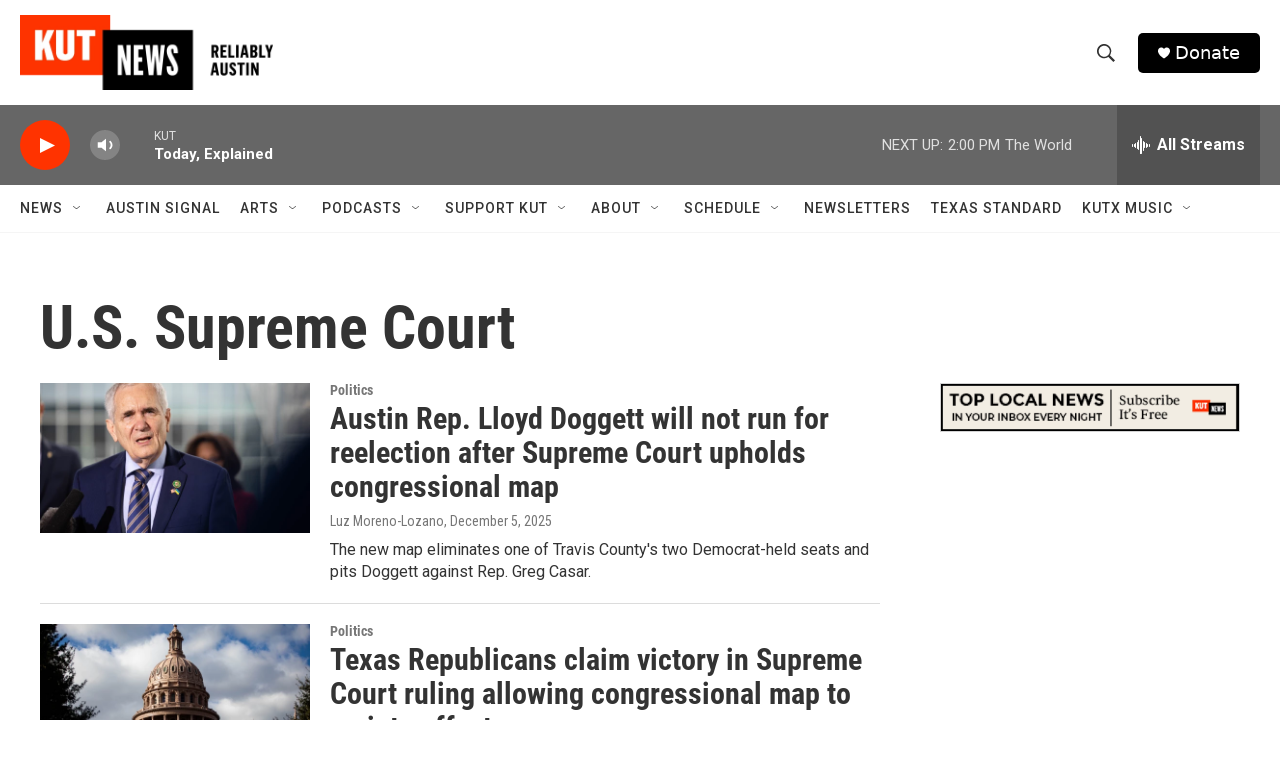

--- FILE ---
content_type: text/html; charset=utf-8
request_url: https://www.google.com/recaptcha/api2/aframe
body_size: 266
content:
<!DOCTYPE HTML><html><head><meta http-equiv="content-type" content="text/html; charset=UTF-8"></head><body><script nonce="p25_eT2vjlQ2Lu2lk8f4-Q">/** Anti-fraud and anti-abuse applications only. See google.com/recaptcha */ try{var clients={'sodar':'https://pagead2.googlesyndication.com/pagead/sodar?'};window.addEventListener("message",function(a){try{if(a.source===window.parent){var b=JSON.parse(a.data);var c=clients[b['id']];if(c){var d=document.createElement('img');d.src=c+b['params']+'&rc='+(localStorage.getItem("rc::a")?sessionStorage.getItem("rc::b"):"");window.document.body.appendChild(d);sessionStorage.setItem("rc::e",parseInt(sessionStorage.getItem("rc::e")||0)+1);localStorage.setItem("rc::h",'1769025036383');}}}catch(b){}});window.parent.postMessage("_grecaptcha_ready", "*");}catch(b){}</script></body></html>